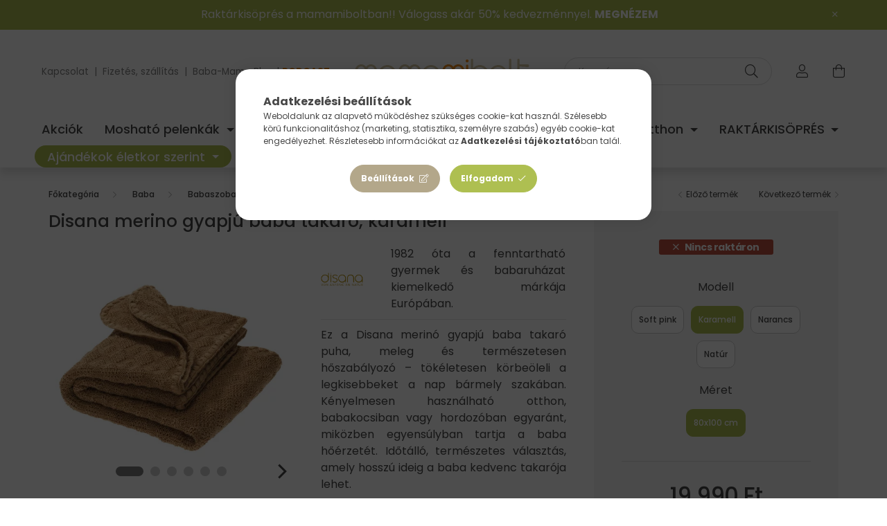

--- FILE ---
content_type: text/html; charset=UTF-8
request_url: https://www.mamamibolt.hu/shop_marketing.php?cikk=5111421001&type=page&only=cross&change_lang=hu&marketing_type=artdet
body_size: 2740
content:

<script>
	function page_action_cross(cikk,cikk_id,qty) {
        var temp_qty=qty;
        if ($("#db_"+cikk_id).length > 0 ) temp_qty=$("#db_"+cikk_id).val();

		$.ajax({
			type: "GET",
			async: true,
			url: "https://www.mamamibolt.hu/shop_ajax/ajax_cart.php",
			dataType: 'json',
			data: {
				get_ajax:1,
				result_type:"json",
				lang_master:"hu",
				action:"add",
				sku:cikk,
				qty:temp_qty,
				variant_name1:$("#egyeb_nev1_"+cikk_id).val(),
				variant_list1:$("#egyeb_list1_"+cikk_id).val(),
				variant_name2:$("#egyeb_nev2_"+cikk_id).val(),
				variant_list2:$("#egyeb_list2_"+cikk_id).val(),
				variant_name3:$("#egyeb_nev3_"+cikk_id).val(),
				variant_list3:$("#egyeb_list3_"+cikk_id).val()
			},
			success: function(result_cart){
                const temp_product_array = {
                    error: result_cart.error,
                    sku: cikk,
                    master_key: result_cart.master_key,
                    name: result_cart.name,
                    category: result_cart.category,
                    price: result_cart.price,
                    qty: temp_qty,
                    qty_of_items: result_cart.qty_of_items
                };

                for (let i = 1; i <= 3; i++) {
                    temp_product_array[`variant_name${i}`] = $(`#egyeb_nev${i}_${cikk_id}`).val();
                    temp_product_array[`variant_list${i}`] = $(`#egyeb_list${i}_${cikk_id}`).val();
                }

                $(document).trigger("addToCart", temp_product_array);

                gtag("event", "cross_sale_convert", { 'sku':cikk, 'value':result_cart.price*temp_qty});
				if (result_cart.cart_deny==1) {
					eval(result_cart.cart_onclose);
				} else {
                    if (result_cart.cart_success==1) $(document).trigger("addToCartSuccess",temp_product_array);

										$("#page_cross_content #page_pagelist_"+cikk_id).animate({opacity: 0},300,function(){
						$("#page_cross_content #page_pagelist_"+cikk_id).remove();
                        $(document).trigger('removeCrossItem');
						if ($("#page_cross_content .page_pagelist_item").length==0) $("#page_cross_content").remove();
											});
										if (result_cart.overlay!="") {
						$("#overlay_cart_add").html(result_cart.overlay);
						$("#overlay_cart_add").overlay().load();
					}
										if ($("#box_cart_content").length>0) {
						
						$("#box_cart_content").load("https://www.mamamibolt.hu/shop_ajax/ajax_box_cart.php?get_ajax=1&lang_master=hu&unas_design=");
						                            if ($("#box_cart_content2").length > 0) $("#box_cart_content2").load("https://www.mamamibolt.hu/shop_ajax/ajax_box_cart.php?get_ajax=1&lang_master=hu&unas_design=&cart_num=2");
												}
					$.ajax({
						type: "GET",
						async: true,
						url: "https://www.mamamibolt.hu/shop_ajax/ajax_shipping.php",
						dataType: "json",
						data: {
							get_ajax:1,
							shop_id:88000,
							lang_master:"hu"
						},
						success: function(result){
							$(".container_shipping_cost").html(result.cost);
							$(".container_shipping_free").html(result.free);
						}
					});
									}
			}
		});
	}
	</script>
	


        
        
                                                                                        
    
            
                
                                                                        
                





		
				

	
	
	
	
	<div class=" products js-products type--1 carousel carousel-cross_page" >
												
			<article class="carousel-cell page_pagelist_item product js-product page_artlist_sku_1311421062" id="page_pagelist_cross_page_1311421062">
				<div class="product__inner">
					
					<div class="product__badges">
						
												
																																																																													<div class="product__func-btn favourites-btn page_artdet_func_favourites_1311421062 page_artdet_func_favourites_outer_1311421062" id="page_artlist_func_favourites_1311421062" onclick='add_to_favourites("","1311421062","page_artlist_func_favourites_1311421062","page_artlist_func_favourites_outer_1311421062","694605139");' aria-label="Kedvencekhez" data-tippy="Kedvencekhez">
										<div class="product__func-icon favourites__icon icon--favo"></div>
									</div>
																																	<button class="product__func-btn product__btn-tooltip js-product-tooltip-click" aria-label="Gyorsnézet" data-sku="1311421062" data-tippy="Gyorsnézet">
									<div class="product__func-icon icon--details"></div>
								</button>
																																								</div>
					<div class="product__img-outer">
						<div class="product__img-wrap product-img-wrapper">
							<a class="product_link_normal" data-sku="1311421062" href="https://www.mamamibolt.hu/spd/1311421062/Disana-biogyapju-kotott-pelenkakulso-karamell" title="Disana biogyapjú kötött pelenkakülső, karamell">
								<picture>
																		<source srcset="https://www.mamamibolt.hu/main_pic/space.gif" data-srcset="https://www.mamamibolt.hu/img/88000/1311421062/182x182,r/1311421062.webp?time=1767878188 1x, https://www.mamamibolt.hu/img/88000/1311421062/364x364,r/1311421062.webp?time=1767878188 2x" media="(max-width: 415.98px)" />
																		<source srcset="https://www.mamamibolt.hu/main_pic/space.gif" data-srcset="https://www.mamamibolt.hu/img/88000/1311421062/264x264,r/1311421062.webp?time=1767878188 1x, https://www.mamamibolt.hu/img/88000/1311421062/528x528,r/1311421062.webp?time=1767878188 2x " />
									<img class="product__img product-img js-main-img lazyload" width="264" height="264"
										 src="https://www.mamamibolt.hu/main_pic/space.gif"
										 data-src="https://www.mamamibolt.hu/img/88000/1311421062/264x264,r/1311421062.webp?time=1767878188"
										 alt="Disana biogyapjú kötött pelenkakülső, karamell"
										 title="Disana biogyapjú kötött pelenkakülső, karamell"
										 id="main_image_cross_page_1311421062"/>
								</picture>
							</a>
						</div>
					</div>
					<div class="product__datas">
						<div class="product__name-wrap">
							<a class="product__name-link product_link_normal" data-sku="1311421062" href="https://www.mamamibolt.hu/spd/1311421062/Disana-biogyapju-kotott-pelenkakulso-karamell">
								<h2 class="product__name">Disana biogyapjú kötött pelenkakülső, karamell</h2>
							</a>
															
															
																												</div>

																					<div class="product__stock position-relative only_stock_status on-stock">
									<span class="product__stock-text font-s">
																					Raktáron																			</span>
								</div>
													
																			
													<div class="product__prices-wrap">
																	<div class="product__prices with-rrp row no-gutters justify-content-center align-items-baseline ">
										<div class='product__price-base product-price--base'>
											<span class="product__price-base-value"><span id='price_net_brutto_cross_page_1311421062' class='price_net_brutto_cross_page_1311421062'>7 990</span> Ft</span>										</div>
																																																		</div>
																																																</div>
						
													<div class="product__main-wrap">
																																																									<button class="product__main-btn btn-primary product__cart-btn btn" onclick="page_action_cross('1311421062','cross_page_1311421062',1);" type="button">Ezt is kérem</button>
																				<input name="db_cross_page_1311421062" id="db_cross_page_1311421062" type="hidden" value="1" maxlength="7" data-min="1" data-max="999999" data-step="1"/>
																								</div>
						
																	</div>
				</div>
			</article>
												
			<article class="carousel-cell page_pagelist_item product js-product page_artlist_sku_5114421001" id="page_pagelist_cross_page_5114421001">
				<div class="product__inner">
					
					<div class="product__badges">
						
												
																								<div class="product__badge-sale badge badge--sale">
										<span id='price_save_cross_page_5114421001' data-percent="%">30</span>
									</div>
																																																																						<div class="product__func-btn favourites-btn page_artdet_func_favourites_5114421001 page_artdet_func_favourites_outer_5114421001" id="page_artlist_func_favourites_5114421001" onclick='add_to_favourites("","5114421001","page_artlist_func_favourites_5114421001","page_artlist_func_favourites_outer_5114421001","759757855");' aria-label="Kedvencekhez" data-tippy="Kedvencekhez">
										<div class="product__func-icon favourites__icon icon--favo"></div>
									</div>
																																	<button class="product__func-btn product__btn-tooltip js-product-tooltip-click" aria-label="Gyorsnézet" data-sku="5114421001" data-tippy="Gyorsnézet">
									<div class="product__func-icon icon--details"></div>
								</button>
																																								</div>
					<div class="product__img-outer">
						<div class="product__img-wrap product-img-wrapper">
							<a class="product_link_normal" data-sku="5114421001" href="https://www.mamamibolt.hu/Disana-merinoi-gyapju-mehsejt-baba-takaro-karamel" title="Disana merinói gyapjú méhsejt baba takaró - karamell">
								<picture>
																		<source srcset="https://www.mamamibolt.hu/main_pic/space.gif" data-srcset="https://www.mamamibolt.hu/img/88000/5114421001/182x182,r/5114421001.webp?time=1767801308 1x, https://www.mamamibolt.hu/img/88000/5114421001/364x364,r/5114421001.webp?time=1767801308 2x" media="(max-width: 415.98px)" />
																		<source srcset="https://www.mamamibolt.hu/main_pic/space.gif" data-srcset="https://www.mamamibolt.hu/img/88000/5114421001/264x264,r/5114421001.webp?time=1767801308 1x, https://www.mamamibolt.hu/img/88000/5114421001/528x528,r/5114421001.webp?time=1767801308 2x " />
									<img class="product__img product-img js-main-img lazyload" width="264" height="264"
										 src="https://www.mamamibolt.hu/main_pic/space.gif"
										 data-src="https://www.mamamibolt.hu/img/88000/5114421001/264x264,r/5114421001.webp?time=1767801308"
										 alt="Disana merinói gyapjú méhsejt baba takaró - karamell"
										 title="Disana merinói gyapjú méhsejt baba takaró - karamell"
										 id="main_image_cross_page_5114421001"/>
								</picture>
							</a>
						</div>
					</div>
					<div class="product__datas">
						<div class="product__name-wrap">
							<a class="product__name-link product_link_normal" data-sku="5114421001" href="https://www.mamamibolt.hu/Disana-merinoi-gyapju-mehsejt-baba-takaro-karamel">
								<h2 class="product__name">Disana merinói gyapjú méhsejt baba takaró - karamell</h2>
							</a>
															
															
																												</div>

																					<div class="product__stock position-relative on-stock">
									<span class="product__stock-text font-s">
																					Raktáron																			</span>
								</div>
													
																			
													<div class="product__prices-wrap">
																	<div class="product__prices with-rrp row no-gutters justify-content-center align-items-baseline has-sale-price">
										<div class='product__price-base product-price--base'>
											 <span class="product__price-base-value text-line-through"><span id='price_net_brutto_cross_page_5114421001' class='price_net_brutto_cross_page_5114421001'>23 990</span> Ft</span>&nbsp;<span class="icon--info" data-tippy="Az áthúzott ár az árcsökkentés alkalmazását megelőző 30 nap legalacsonyabb eladási ára."></span>										</div>
																					<div class='product__price-sale product-price--sale'>
												 
												<span id='price_akcio_brutto_cross_page_5114421001' class='price_akcio_brutto_cross_page_5114421001'>16 793</span> Ft
											</div>
																																																		</div>
																																																</div>
						
													<div class="product__main-wrap">
																																																									<button class="product__main-btn btn-primary product__cart-btn btn" onclick="page_action_cross('5114421001','cross_page_5114421001',1);" type="button">Ezt is kérem</button>
																				<input name="db_cross_page_5114421001" id="db_cross_page_5114421001" type="hidden" value="1" maxlength="7" data-min="1" data-max="999999" data-step="1"/>
																								</div>
						
																	</div>
				</div>
			</article>
			</div>

	<script>
		$(document).ready(function() {
			var $flkty_cross_page = $( '.carousel-cross_page').flickity({
				cellAlign: 'left',
				freeScroll: true,
				groupCells: true,
				contain: true,
				pageDots: false
			});

						$(document).on("removeCrossItem", function(){
				$flkty_cross_page.flickity('resize');
			});
			
			
			
					});
	</script>
                                    
            
    <script>
<!--
$(document).ready(function(){
	select_base_price("cross_page_1311421062",0);
	
	select_base_price("cross_page_5114421001",0);
	
});
// -->
</script>


    <script>
        $(document).ready(function() {
            initTippy();
        });
    </script>

    
        <script>gtag("event", "cross_sale_show", { });</script>